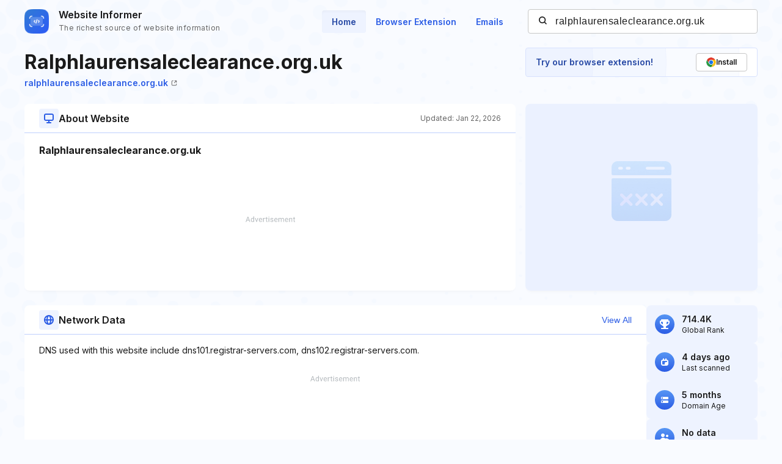

--- FILE ---
content_type: text/html; charset=utf-8
request_url: https://www.google.com/recaptcha/api2/aframe
body_size: 269
content:
<!DOCTYPE HTML><html><head><meta http-equiv="content-type" content="text/html; charset=UTF-8"></head><body><script nonce="N2KzWM8bql8Z0umqMUM8zg">/** Anti-fraud and anti-abuse applications only. See google.com/recaptcha */ try{var clients={'sodar':'https://pagead2.googlesyndication.com/pagead/sodar?'};window.addEventListener("message",function(a){try{if(a.source===window.parent){var b=JSON.parse(a.data);var c=clients[b['id']];if(c){var d=document.createElement('img');d.src=c+b['params']+'&rc='+(localStorage.getItem("rc::a")?sessionStorage.getItem("rc::b"):"");window.document.body.appendChild(d);sessionStorage.setItem("rc::e",parseInt(sessionStorage.getItem("rc::e")||0)+1);localStorage.setItem("rc::h",'1769458316470');}}}catch(b){}});window.parent.postMessage("_grecaptcha_ready", "*");}catch(b){}</script></body></html>